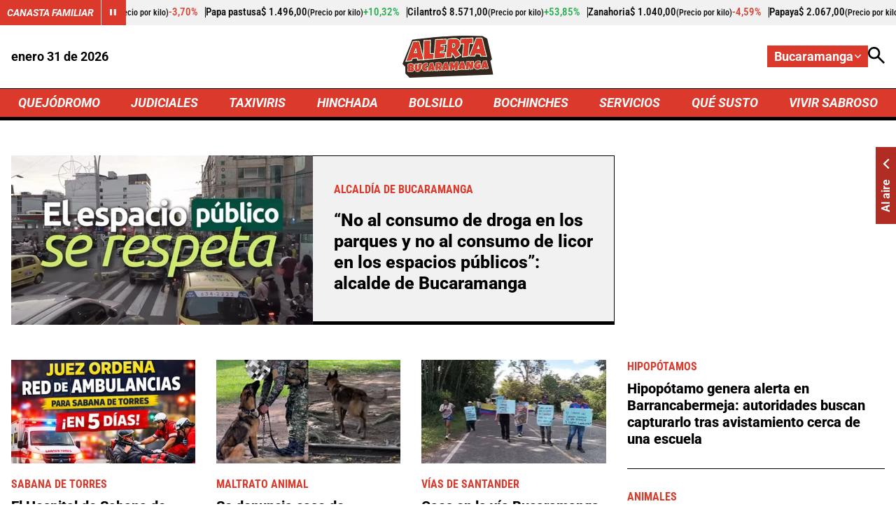

--- FILE ---
content_type: text/html; charset=utf-8
request_url: https://www.google.com/recaptcha/api2/aframe
body_size: 267
content:
<!DOCTYPE HTML><html><head><meta http-equiv="content-type" content="text/html; charset=UTF-8"></head><body><script nonce="dK2N4TZnbg_2N1PtjOh3yQ">/** Anti-fraud and anti-abuse applications only. See google.com/recaptcha */ try{var clients={'sodar':'https://pagead2.googlesyndication.com/pagead/sodar?'};window.addEventListener("message",function(a){try{if(a.source===window.parent){var b=JSON.parse(a.data);var c=clients[b['id']];if(c){var d=document.createElement('img');d.src=c+b['params']+'&rc='+(localStorage.getItem("rc::a")?sessionStorage.getItem("rc::b"):"");window.document.body.appendChild(d);sessionStorage.setItem("rc::e",parseInt(sessionStorage.getItem("rc::e")||0)+1);localStorage.setItem("rc::h",'1769834932162');}}}catch(b){}});window.parent.postMessage("_grecaptcha_ready", "*");}catch(b){}</script></body></html>

--- FILE ---
content_type: text/css
request_url: https://i.alerta.com.co/__assets/assets/v0.0.0/desktop-home-zone-lnwMSNc1.css
body_size: 9603
content:
:root{--white:#fff;--black:#000;--gray-200:#f1f1f1;--gray-300:#ededed;--gray-400:#dadada;--gray-500:#c1c1c1;--gray-700:#737373;--gray-900:#1a1a1a;--red-300:#f0ada8;--red-400:#e78079;--red-500:#da392c;--red-600:#b12c22;--yellow-600:#f5f3db;--green-400:#92d185;--green-500:#1faa4a;--green-600:#51a63f;--green-700:#3c7a2e;--black-a50:#00000080;--white-a50:#ffffff80;--font-roboto:Roboto,-apple-system,BlinkMacSystemFont,Segoe UI,Open Sans,Helvetica Neue,Arial,sans-serif;--font-condensed:Roboto Condensed,-apple-system,BlinkMacSystemFont,Segoe UI,Open Sans,Helvetica Neue,Arial,sans-serif}.mgid-loading{aspect-ratio:16/9;overflow:hidden}.ad-wrapper{justify-content:center;display:flex;overflow:hidden}.ad{justify-content:center;width:100%;margin:0 auto;display:flex;overflow:hidden}.ad.rectangle{width:336px;height:250px}.ad.rectangle[data-google-query-id]{width:initial;height:initial}.ad.intext{aspect-ratio:16/9;width:100%;position:relative}.ad.intext[data-google-query-id]{aspect-ratio:unset}.ad.banner{width:728px;height:90px}.ad.banner[data-google-query-id]{width:initial;height:initial}.ad.banner.ad-premium{width:1030px;height:250px}html{-webkit-text-size-adjust:100%}html:focus-within{scroll-behavior:smooth}body{-moz-text-size-adjust:100%;text-size-adjust:100%;-moz-osx-font-smoothing:grayscale;-webkit-font-smoothing:antialiased;width:100%;min-height:100vh;text-rendering:optimizeSpeed;position:relative}*,:after,:before{box-sizing:border-box}a,abbr,acronym,address,applet,article,aside,audio,b,big,blockquote,body,br,button,canvas,caption,center,cite,code,col,colgroup,data,datalist,dd,del,details,dfn,div,dl,dt,em,embed,fieldset,figcaption,figure,footer,form,h1,h2,h3,h4,h5,h6,head,header,hgroup,hr,html,i,iframe,img,input,ins,kbd,label,legend,li,link,main,map,mark,menu,meta,meter,nav,noscript,object,ol,optgroup,option,output,p,param,picture,pre,progress,q,rb,rp,rt,rtc,ruby,s,samp,script,section,select,small,source,span,strong,style,svg,sub,summary,sup,table,tbody,td,template,textarea,tfoot,th,thead,time,title,tr,track,tt,u,ul,var,video,wbr{vertical-align:baseline;border:0;margin:0;padding:0}h1,h2,h3,h4,h5,h6{font-family:var(--font-roboto)}article,aside,details,embed,figcaption,figure,footer,header,hgroup,main,menu,nav,object,section{display:block}canvas,iframe{max-width:100%;display:block}input:required,input{box-shadow:none}input:-webkit-autofill{-webkit-box-shadow:inset 0 0 0 30px #fff}input:-webkit-autofill:hover{-webkit-box-shadow:inset 0 0 0 30px #fff}input:-webkit-autofill:focus{-webkit-box-shadow:inset 0 0 0 30px #fff}input:-webkit-autofill:active{-webkit-box-shadow:inset 0 0 0 30px #fff}input[type=search]::-webkit-search-cancel-button{appearance:none}input[type=search]::-webkit-search-decoration{appearance:none}input[type=search]::-webkit-search-results-button{appearance:none}input[type=search]::-webkit-search-results-decoration{appearance:none}input[type=search]{appearance:none;box-sizing:content-box}textarea{vertical-align:top;resize:vertical;overflow:auto}input:focus{outline:none}video{background:#000}audio,img,picture,svg,video{max-width:100%;height:auto;display:inline-block}a{background:var(--a-background,transparent);color:var(--a-color,inherit);--icon-color:var(--a-color,currentColor);border:var(--a-border);cursor:pointer;text-decoration:none;transition:all .3s;position:relative}a:focus{outline:thin dotted}a:hover,a:active{color:var(--a-hover-color,var(--red-600));--icon-color:var(--a-hover-color,var(--white));background:var(--a-hover-background,inherit);border:var(--a-hover-border);outline:0}a.img{line-height:0}hr{border:none;border-bottom:var(--hr-border,1px solid var(--black));margin:0}hr.v{border:none;border-right:var(--hr-v-border,1px solid var(--black));height:100%}hr.full{grid-column:1/-1}button{font-family:var(--font-roboto);background:var(--a-background,transparent);color:var(--a-color,inherit);--icon-color:var(--a-color,currentColor);cursor:pointer;border:none}button:hover{color:var(--a-hover-color,var(--blue-900));--icon-color:var(--a-hover-color,var(--blue-900));background:var(--a-hover-background,inherit);border:var(--a-hover-border);outline:0}iframe{border:0}p,ul,ol{margin-block:0;padding-inline-start:0}.svg-icon{fill:currentColor;width:1em;height:1em;display:inline-block}ul{list-style:none}img{object-fit:var(--i-object-fit,cover);max-width:100%;height:auto;aspect-ratio:var(--i-aspect,16/9);border:0;display:block}img.rounded{--i-aspect:1/1;border-radius:50%}img.square{--i-aspect:1/1;object-fit:scale-down}svg[class^=icon-]{width:var(--icon-width,1.875rem);height:var(--icon-height,auto);fill:var(--icon-color,currentColor);transform:var(--icon-rotate);transition:all .3s}.social-media{gap:var(--social-media-gap,1.875rem);align-items:center;display:flex}@keyframes ping{75%,to{opacity:0;transform:scale(2.5)}}.ping{width:var(--ping-a-size,1.25rem);height:var(--ping-a-size,1.25rem);justify-content:center;align-items:center;display:flex;position:relative}.ping:before,.ping:after{content:"";width:var(--ping-size,.625rem);height:var(--ping-size,.625rem);background:var(--ping-color,var(--white));border-radius:9999px}.ping:after{content:"";animation:1s cubic-bezier(0,0,.2,1) infinite ping;position:absolute}@keyframes simple-shimmer{0%{background-position:200% -200%}to{background-position:-200% 200%}}@keyframes growDown{0%{transform:scaleY(0)}80%{transform:scaleY(1.1)}to{transform:scaleY(1)}}[data-embed-type],.shimmer-loading,.player-wrap .player-shimer,breaking-news,.sub-header-shimmer,featured-topics,.featured-topics-shimmer,trends,.trends-shimmer,agro-quotes,.agro-quotes-shimmer,.mgid-loading{background:var(--shimmer-bg,linear-gradient(90deg,var(--gray-200)25%,var(--white)50%,var(--gray-200)75%));border:var(--shimmer-border,1px solid var(--gray-200));border-radius:var(--shimmer-border-radius,1rem);background-position:200% -200%;background-size:200% 200%;margin:0 auto;animation:2s ease-in-out infinite simple-shimmer}[data-embed-type=tiktok]{aspect-ratio:9/16;width:340px}[data-embed-type=instagram]{aspect-ratio:1/2;width:400px}[data-embed-type=spotify]{width:100%;height:232px}[data-embed-type=soundcloud]{width:100%;height:166px}[data-embed-type=spreaker]{width:100%;height:200px}[data-embed-type=issuu]{aspect-ratio:4/3;width:100%}[data-embed-type=vimeo],[data-embed-type=mediastream],[data-embed-type=facebook],[data-embed-type=dailymotion],[data-embed-type=youtube]{aspect-ratio:16/9;width:100%}[data-embed-type=reddit],[data-embed-type=truth],[data-embed-type=x]{aspect-ratio:1/1.5;width:min(550px,100%);max-width:100%}.twitter-tweet-rendered,.invisible{opacity:0;height:0;position:absolute;margin:0 auto!important}.visible{position:initial;opacity:100;height:auto}.instagram-media{margin:0 auto!important}.fb_widget{margin:0 auto;overflow:hidden}.fb_widget span{max-width:100%;overflow:hidden}.fb-video span,.fb-video iframe{aspect-ratio:16/9;width:100%!important;height:auto!important}.embed iframe{aspect-ratio:16/9;width:100%;height:auto}.title{font-style:var(--title-font-style);font-weight:700;font-size:var(--title-font-size,1.25rem);text-transform:var(--title-text-transform);position:relative}.title.line{padding-bottom:.625rem}.title.line:after{content:"";background:var(--red-500);width:7.5rem;height:3px;position:absolute;bottom:0;left:0}.main-title{align-items:center;justify-content:var(--main-title-justify-content,space-between);width:var(--main-title-width,100%);--btn-bg-icon:var(--white);display:flex;position:relative}.main-title:before{content:"";background:var(--main-title-line-color,var(--black));height:2px;position:absolute;top:50%;left:0;right:0;transform:translateY(-50%)}.main-title .label{z-index:1;background:var(--main-title-background,var(--red-500));padding:var(--main-title-label-pd,.375rem .75rem);color:var(--white);text-transform:uppercase;font-weight:700;font-size:var(--main-title-font-size,1.875rem);border:1px solid var(--black);border-bottom-width:var(--title-border-bottom-width,5px);margin:var(--main-title-margin,0 0 0 1.25rem);font-style:italic;position:relative}.main-title .label>span{color:var(--red-400)}agro-quotes,.agro-quotes-shimmer{height:2.25rem;display:block}.agro-quotes{background:var(--gray-200);align-items:center;height:2.25rem;display:flex}.agro-quotes .title{--a-color:var(--agro-quotes-fc,var(--white));--a-hover-color:var(--gray-200);--a-background:var(--agro-quotes-background,var(--red-500));--a-hover-background:var(--red-600);--title-font-weight:700;--title-font-size:.875rem;--title-font-style:italic;--title-text-transform:uppercase;border-right:var(--agro-quotes-br);flex-shrink:0;align-items:center;height:100%;padding:.625rem;line-height:1;display:flex}.agro-quotes .control{--a-color:var(--white);--a-background:var(--red-500);--a-hover-color:var(--gray-200);--a-hover-background:var(--red-600);--icon-width:.625rem;--icon-height:auto;border-left:1px solid var(--gray-400);flex-shrink:0;width:2.25rem;height:100%}.agro-quotes .products,.agro-quotes .product{align-items:center;gap:.625rem;display:flex}.agro-quotes .vue3-marquee{overflow:hidden;height:100%!important}.agro-quotes .products{font-family:var(--font-condensed);margin-left:.625rem;font-size:.9375rem;font-weight:500;line-height:1}.agro-quotes .product{border-right:1px solid var(--black);--a-hover-color:var(--black);padding-right:.625rem}.agro-quotes .product:hover{font-weight:800}.agro-quotes .product.up{--price-list-color:var(--green-500)}.agro-quotes .product.down{--price-list-color:var(--red-500)}.agro-quotes .scale{font-size:.75rem}.agro-quotes .percent{color:var(--price-list-color);padding-right:var(--agro-quotes-porcent-pr)}.cookies-banner{--icon-color:var(--black);--title-text-transform:uppercase;--title-font-size:1.5625rem;--btn-icon-padding:.5rem 1.25rem;--btn-bg:var(--black);--btn-justify-content:center;--btn-bg-hover:var(--gray-400);--btn-icon-hover-color:var(--black);z-index:200;background:var(--gray-300);width:var(--cookies-banner-width,18.75rem);border-top:5px solid;border-bottom:5px solid;gap:1.25rem;padding:1.25rem;display:grid;position:fixed;bottom:1.25rem;right:1.25rem}.cookies-banner.mobile{--cookies-banner-width:calc(100% - 2.5rem)}.cookies-banner .cookies-description{color:var(--black);font-weight:700}.cookies-banner .cookies-policy{font-weight:700}.cookies-banner .title-container{gap:.9375rem;display:flex}collapse-module{display:none}.collapse-box{--a-hover-color:var(--red-500)}.collapse-box.open{--collapse-content-max-height:820px;--icon-keyboardarrow-transform:rotate(180deg)}.collapse-content{max-height:var(--collapse-content-max-height,0);font-family:var(--font-condensed);transition:max-height .6s;overflow:hidden}.collapse-content-item{gap:var(--collapse-content-item-gap,1.25rem);padding:var(--collapse-content-item-padding,1.25rem 0 0 0);cursor:pointer;flex-direction:column;display:flex}.collapse-header{--icon-height:.75rem;--icon-width:auto;align-items:center;justify-content:var(--collapse-header-justify-content,space-between);background:var(--gray-400);padding:var(--collapse-header-padding,.5rem 1.25rem);cursor:pointer;font-weight:var(--collapse-header-font-weight,700);text-transform:uppercase;gap:1.25rem;line-height:1;display:flex}.collapse-header:hover{background:var(--red-500);color:var(--white)}.news-3{flex-direction:var(--news-3-direction,column);gap:var(--news-3-row-gap,1.25rem);padding:var(--news-3-padding,1.875rem);background:var(--gray-200);align-content:flex-start;display:flex}.news-3 .info{row-gap:var(--news-3-info-gap,.3125rem);padding:var(--news-3-info-padding)}.news-3 .news-card-title{font-size:var(--news-3-title-font-size,1rem);font-weight:var(--news-3-title-font-weight,800)}.news-3 .trend-number{font-family:var(--font-condensed);color:var(--red-500);font-size:3.125rem;font-weight:700;line-height:1}trends,.trends-shimmer{--shimmer-border-radius:0}trends.ver,.trends-shimmer.ver{width:100%;height:47.5rem}@media (max-width:600px){trends.ver,.trends-shimmer.ver{width:calc(100vw - 40px)}}trends.hor,.trends-shimmer.hor{height:18.125rem}.trends{flex-wrap:wrap;display:flex}.trends.ver{--news-3-direction:row;--news-3-title-font-weight:700;flex-direction:column}.trends.ver>.news-3{border-bottom:1px solid var(--gray-400)}.trends.ver>.news-3:last-child{border-bottom:5px solid var(--black)}.trends.hor{flex-direction:row}.trends.hor>.news-3{border-right:1px solid var(--gray-400)}.trends.hor>.news-3:last-child{border-right:none}.trends>.main-title{margin-bottom:1rem}.trends>.news-3{flex:1}@media screen and (max-width:768px){.trends{--main-title-font-size:1.25rem}}featured-topics,.featured-topics-shimmer{display:block}featured-topics.ver,.featured-topics-shimmer.ver{height:16.25rem}featured-topics.hor,.featured-topics-shimmer.hor{height:4rem}.featured-topics{border-bottom:3px solid var(--black);display:flex}.featured-topics.ver{border-top:0;flex-direction:column}.featured-topics.ver>.featured-topics-title{border-bottom:5px solid var(--black);padding:.625rem 1.25rem}.featured-topics.ver>.topic-list{flex-wrap:wrap}.featured-topics.ver .anchor{text-wrap:balance}.featured-topics.hor{border-top:3px solid var(--black)}.featured-topics.hor>.featured-topics-title{padding:1.25rem}.featured-topics.hor>.topic-list{overflow-x:auto}.featured-topics.hor>.topic-list::-webkit-scrollbar-track{background:#77777740}.featured-topics.hor>.topic-list::-webkit-scrollbar{width:5px;height:5px}.featured-topics.hor>.topic-list::-webkit-scrollbar-thumb{background:var(--red-500);border:none;transition:all .3s ease-in}.featured-topics.hor>.topic-list>.topic{border-right:1px solid var(--black);padding-right:1.25rem}.featured-topics.hor>.topic-list>.topic:last-child{border-right:0}.featured-topics-title{background-color:var(--red-500);color:var(--white);white-space:nowrap;font-size:1.25rem;font-style:italic;font-weight:700}.topic-list{gap:1.25rem;padding:1.25rem;display:flex}.topic{--icon-width:1.125rem;--icon-height:1.125rem;color:var(--red-500);gap:.625rem;display:flex}.topic svg{flex-shrink:0}.anchor{text-transform:uppercase;white-space:nowrap;font-size:1rem;font-weight:700}.btn{padding:var(--btn-pd);background:var(--btn-bg);font-size:var(--btn-font-f,1rem);--a-color:var(--btn-color);--a-hover-background:var(--btn-bg-hover);--a-hover-color:var(--btn-hover-color);font-family:var(--btn-font,var(--font-condensed));font-weight:var(--btn-font-weight,600);text-transform:uppercase;border:var(--btn-border);margin:var(--btn-margin);transition:all .3s}.btn.with-icon{--icon-width:var(--btn-icon-width,20px);--icon-height:var(--btn-icon-height,auto);--btn-gap:.625rem;--icon-color:var(--btn-icon-color,var(--red-500));--a-hover-background:var(--btn-bg-hover,var(--btn-bg-icon));--btn-hover-color:var(--btn-icon-hover-color,var(--red-500));--btn-pd:var(--btn-icon-padding,0 0 0 1.25rem);--btn-bg:var(--btn-bg-icon,var(--white));justify-content:var(--btn-justify-content,space-between);align-items:center;gap:var(--btn-gap);display:flex}.btn.primary{--btn-bg:var(--red-500);--btn-color:var(--white);--btn-pd:.3125rem .625rem;text-align:center}.btn.primary:hover{--btn-bg-hover:var(--red-600);--btn-hover-color:var(--white)}.btn.secondary{--btn-border:1px solid;--btn-pd:.3125rem .625rem;text-align:center}.btn:hover{border:var(--btn-border)}.breaking-news{grid-template-columns:1fr minmax(0,78rem) 1fr;height:2.1875rem;display:grid}.breaking-news:before{content:"";background:var(--black)}.breaking-news:after{content:"";background:var(--gray-400)}.breaking-news .header-breaking-news,.breaking-news .link-breaking-news{align-items:center;height:2.1875rem;display:flex}.breaking-news .header-breaking-news{--ping-color:var(--red-500);color:var(--white);background:var(--black);text-wrap:nowrap;gap:10px;padding-right:1.25rem;font-weight:700}.breaking-news .breaking-news-wrap{width:100%;margin:auto;display:flex}.breaking-news .link-breaking-news{--icon-width:auto;--icon-height:1rem;--icon-color:var(--red-500);background:var(--gray-400);justify-content:space-between;width:100%}.breaking-news .link-breaking-news span{text-wrap:nowrap;flex-shrink:0;align-items:center;gap:.625rem;font-weight:700;display:flex}.breaking-news .title-breaking-news{color:var(--red-500);white-space:nowrap;text-overflow:ellipsis;padding:0 1.25rem;font-size:1rem;overflow-x:hidden}breaking-news,.sub-header-shimmer{--shimmer-border-radius:0;--shimmer-border:none;height:2.1875rem;display:block}.autocomplete-box{--btn-color:var(--white);--btn-bg:var(--black);--btn-icon-padding:.5rem 2.1875rem;position:relative}.autocomplete-box .search-input-box{width:0;z-index:var(--search-input-box-z-index);align-items:center;transition:width .5s ease-in-out;display:none;position:relative;overflow:hidden}.autocomplete-box .search-input-box.overlap{--search-input-box-z-index:5}.autocomplete-box .search-input-box.show{min-width:15.625rem;display:flex}.autocomplete-box .search-input{background:var(--gray-200);border-radius:100px;width:100%;padding:.4625rem 2.1875rem .46875rem .625rem;font-size:.875rem}.autocomplete-box .error-message{color:var(--red-500);justify-self:center;font-size:.75rem;position:absolute}.autocomplete-box .enter{--icon-width:1rem;position:absolute;right:.625rem}.autocomplete-box .ac-results{background:var(--white);z-index:6;transform-origin:top;opacity:0;grid-template-columns:1fr auto;gap:3.125rem;width:1000px;height:40.625rem;padding:2.5rem;transition:transform .4s,opacity .3s;display:grid;position:absolute;top:3.125rem;right:0;transform:rotateX(-90deg)}.autocomplete-box .ac-results.show{opacity:1;transform:rotateX(0)}.autocomplete-box .ac-col-1{grid-template-rows:auto 50px;gap:1.875rem;height:100%;display:grid}.autocomplete-box .group-name{font-size:1.5625rem!important}.autocomplete-box .ac-groups{flex-direction:column;gap:.9375rem;max-height:31.25rem;display:flex;overflow-y:auto}.autocomplete-box .ac-groups::-webkit-scrollbar-track{background:#77777740}.autocomplete-box .ac-groups::-webkit-scrollbar{width:5px;height:5px}.autocomplete-box .ac-groups::-webkit-scrollbar-thumb{background:var(--red-500);border:none;transition:all .3s ease-in}.autocomplete-box .btn{--btn-bg-icon:var(--black);--btn-bg-hover:var(--gray-700);--btn-icon-hover-color:var(--white);justify-self:self-start}.autocomplete-box .news-item{grid-template-columns:auto 1fr auto;align-items:center;gap:.625rem;padding:.625rem .3125rem;font-size:1rem;font-weight:800;display:grid}.autocomplete-box .news-item b{color:var(--red-500);font-weight:800}.autocomplete-box .point{background:var(--red-500);border-radius:100px;width:.4375rem;height:.4375rem}.autocomplete-box .tt{background:var(--gray-200)}.autocomplete-box .tt .focal{--icon-width:1rem;--icon-color:var(--red-500);color:var(--red-500);align-items:center;gap:.3125rem;font-size:.625rem;display:flex}.autocomplete-box .focal{display:none}.autocomplete-box .close-ac{--a-hover-color:var(--red-500);flex-direction:column;gap:.625rem;display:flex}.overflow-ac{z-index:3;background:var(--black-a50);-webkit-backdrop-filter:blur(5px);backdrop-filter:blur(5px);width:100vw;height:100vh;position:fixed;top:0;left:0}html{font-family:var(--font-roboto);font-size:calc(min(1200px,max(100vw - 32px,1024px))/210 + 10.2857px);line-height:1.2}html body{min-width:1024px}html body.overflow-hidden{overflow:hidden}.container{width:calc(100% - 2rem);max-width:78rem;margin:auto}.hide{display:none}[v-cloak]{display:none!important}header{z-index:3;background:var(--white);--header-logo-height:3.75rem;width:100%;position:sticky;top:0}header.compact{--header-logo-height:3.125rem;--header-top-height:5rem}header.compact.with-breadcrumb{--header-top-height:0;--wrap-nav-height:0;--wrap-bc-height:2.75rem;--wrap-bci-height:auto;--header-ni-border-bottom:none;--wrap-nav-overflow:hidden}#principal-html:not(.news-page) header.compact{border-bottom:2px solid}header.is-header-zone{--header-nav-items-font-size:1.125rem;--wrap-nav-gap:1rem;--wrap-actions-gap:1.25rem}header .top{height:var(--header-top-height,5.625rem);background:var(--white);overflow:var(--wrap-nav-overflow);grid-template-columns:1fr auto 1fr;align-items:center;font-size:1.125rem;font-weight:700;transition:height .3s ease-in-out;display:grid}header .home-logo .logo{--i-aspect:auto;width:auto;height:var(--header-logo-height);justify-self:center;transition:height .3s ease-in-out}header .actions{justify-self:end;gap:var(--wrap-actions-gap);display:flex}header .actions .search-btn{--icon-height:1.5rem;--icon-width:auto}header .city-selector{--a-color:var(--white);--a-background:var(--red-500);--a-hover-color:var(--white);--a-hover-background:var(--red-600);--icon-height:.5625rem;--icon-width:auto;gap:.625rem;position:relative}header .city-selector button{justify-content:space-between;align-items:center;gap:.625rem;width:9rem;padding:.3125rem .625rem;font-size:1.125rem;font-weight:700;display:flex}header .city-selector button.open{--icon-rotate:rotate(180deg)}header .cities{z-index:2;perspective:1000px;transform-origin:top;width:100%;max-height:11.25rem;animation:.3s ease-in-out forwards growDown;display:none;position:absolute;top:100%;overflow-x:auto}header .cities::-webkit-scrollbar-track{background:var(--red-600)}header .cities::-webkit-scrollbar{width:5px;height:5px}header .cities::-webkit-scrollbar-thumb{background:var(--gray-500);border:none;transition:all .3s ease-in}header .cities.show{display:block}header .city{padding:.3125rem .625rem;display:block}header .nav-items{--a-hover-color:var(--white);--a-hover-background:var(--red-600);color:var(--white);font-size:var(--header-nav-items-font-size,1.25rem);background:var(--red-500);border-top:var(--header-ni-border-top,1px solid var(--black));border-bottom:var(--header-ni-border-bottom,5px solid var(--black));font-style:italic;font-weight:700}header .wrap-nav{justify-content:space-between;align-items:center;gap:var(--wrap-nav-gap,3rem);height:var(--wrap-nav-height,2.5rem);overflow:var(--wrap-nav-overflow,hidden);transition:height .3s ease-in-out;display:flex}header .wrap-nav>*{text-transform:uppercase;align-items:center;height:100%;line-height:1;display:flex}header .nav-link{padding:0 .625rem}header .sub-list{position:relative}header .sub-list button{font-size:inherit;text-transform:uppercase;align-items:center;gap:.625rem;height:100%;padding:0 .625rem;font-style:italic;font-weight:700;display:flex}header .sub-list svg{--icon-height:.5625rem;--icon-width:auto}header .nav-sub-link{text-transform:uppercase;padding:.625rem;font-size:1rem;font-style:normal;display:block}header .items{--a-hover-background:var(--red-500);z-index:1;background:var(--red-600);perspective:1000px;transform-origin:top;width:max-content;max-height:11.25rem;animation:.3s ease-in-out forwards growDown;display:none;position:absolute;top:100%;right:0;overflow-x:auto}header .items::-webkit-scrollbar-track{background:var(--red-600)}header .items::-webkit-scrollbar{width:5px;height:5px}header .items::-webkit-scrollbar-thumb{background:var(--gray-500);border:none;transition:all .3s ease-in}header .items.show{display:block}header .breadcrumb{background:var(--white);height:var(--wrap-bc-height,0);z-index:1;justify-content:center;align-items:center;gap:1rem;font-size:1.25rem;transition:height .3s ease-in-out;display:flex;position:relative;overflow:hidden}header .breadcrumb>a{flex-shrink:0}header .breadcrumb-items{--hr-v-border:1px solid var(--black);font-family:var(--font-condensed);justify-content:center;gap:.75rem;display:flex;overflow:hidden}header .breadcrumb-items :last-child{white-space:nowrap;text-overflow:ellipsis;overflow:hidden}header .breadcrumb-first{gap:.625rem;font-weight:700;display:flex}header .breadcrumb-first.is-second a{white-space:nowrap;text-overflow:ellipsis;overflow:hidden}header .logo-bc{--i-aspect:auto;width:auto;height:1.5rem}header .progress-bar{background:var(--gray-500);z-index:2;width:100%;height:.3125rem}header .progress{background:var(--red-500);border-radius:10px;height:.3125rem}.wrapper-main{margin-top:var(--main-margin-top,3.125rem);margin-bottom:var(--main-margin-bottom,3.125rem);gap:3.125rem;transition:margin-top .3s ease-in-out;display:grid}.wrapper-main.compact{--main-margin-top:4.375rem}.wrapper-main.compact.with-breadcrumb{--main-margin-top:8.8125rem}footer{--social-media-gap:3.125rem;--icon-width:auto;--icon-height:1.25rem;--a-hover-color:var(--red-500);background:var(--gray-200);flex-direction:column;gap:3.125rem;padding:3.125rem 0 0;display:flex}footer .container{flex-direction:var(--footer-container-flex-direction,column);gap:var(--footer-container-gap,3.125rem);flex-wrap:wrap;justify-content:center;align-items:center;display:flex}footer .row-1{flex-direction:column;align-items:center;gap:1.875rem;display:flex}footer .row-2{gap:3.125rem;display:flex}footer .alerta-logo{--i-aspect:auto;width:auto;height:3.3125rem}footer .social-media a{display:flex}footer .icon-keyboardarrow{transform:var(--icon-keyboardarrow-transform,0);transition:var(--icon-keyboardarrow-transition)}footer .organization-details{--footer-container-flex-direction:row;--footer-container-gap:1.25rem;background:var(--black);color:var(--white);font-family:var(--font-condensed);padding:1.25rem 0;font-weight:700;line-height:1}footer .organization-details a{justify-content:space-between;align-items:center;gap:1.25rem;display:flex}footer .organization-details a:not(:last-child):after{content:"";box-sizing:border-box;background:var(--white);width:.3125rem;height:.3125rem;display:block}.news-1{grid-template-columns:var(--news-1-columns,repeat(2,1fr));padding:var(--news-1-padding);align-items:var(--news-1-align-items);gap:var(--news-1-gap);background:var(--news-1-background,var(--gray-200));--i-aspect:var(--news-1-i-aspect,6/5);display:grid}.news-1.dark{--border-color:var(--white);--news-1-background:var(--black)}.news-1.b-c{border-right:var(--b-c-width,1px)solid;border-color:var(--border-color,var(--black))}.news-1.b-i .info{border-right:var(--border-info-right,1px solid);border-top:var(--border-info-top,1px solid);border-bottom:5px solid;border-color:var(--border-color,var(--black))}.news-1 .info{--news-card-info-align-content:var(--news-1-card-info-align-content,center);padding:var(--news-1-info-padding,0 1.875rem);row-gap:var(--news-1-info-gap,1.25rem)}.news-1 .news-card-title{font-size:var(--news-1-title-font-size,1.5625rem);font-weight:800}.news-2{row-gap:var(--news-2-row-gap,1.25rem);background:var(--news-2-background);--i-aspect:var(--news-2-i-aspect);padding:var(--news-2-padding);align-content:flex-start;display:grid}.news-2.dark{--border-color:var(--white);--news-2-background:var(--black);--news-2-info-background:var(--black)}.news-2.b-c{border-right:1px solid;padding-right:1.875rem}.news-2.b-i{--news-2-row-gap:0;--news-2-info-padding:1.875rem}.news-2.b-i .info{background:var(--news-2-info-background,var(--gray-200));border-bottom:5px solid;border-right:2px solid;border-color:var(--border-color,var(--black))}.news-2 .info{row-gap:var(--news-2-info-gap,.625rem);padding:var(--news-2-info-padding)}.news-2 .news-card-title{font-size:var(--news-2-title-font-size,1.25rem);font-weight:800}.news-2 .lead{font-size:var(--news-2-lead-font-size)}.kicker:has(svg){--icon-width:1.25rem;--icon-height:1.25rem;--icon-color:var(--red-500);grid-template-columns:auto 1fr;align-items:center;gap:.3125rem;display:inline-grid}.kicker.filled .title,.kicker.live .title{background-color:var(--kicker-background-color,var(--red-500));--kicker-font-color:var(--white);padding:var(--kicker-padding,.3125rem .625rem)}.kicker.live .title{grid-template-columns:auto 1fr;align-items:center;gap:.625rem;display:inline-grid}.kicker.filled .title:hover,.kicker.live .title:hover{--kicker-background-color:var(--red-600);--kicker-font-color:var(--white)}.kicker .title{font-family:var(--font-condensed);color:var(--kicker-font-color,var(--red-500));--title-text-transform:uppercase;--title-font-size:1rem;transition:all .3s;display:inline-block}.kicker .title:hover{--kicker-font-color:var(--red-600)}.news-card-title{position:relative}.img-wrap{place-items:var(--news-img-wrap-place-items,center);display:grid;position:relative}.img-wrap svg{fill:var(--red-500);background:var(--white);z-index:1;border-radius:50%;width:45px;height:45px;line-height:0;position:absolute}.info{align-content:var(--news-card-info-align-content,flex-start);gap:1.25rem;display:grid}.dark .info{--kicker-font-color:var(--red-400);--a-color:var(--white);--lead-font-color:var(--white)}.info:has(.lead) .news-card-title{padding-bottom:.625rem}.info:has(.lead) .news-card-title:after{content:"";background:var(--red-500);width:7.5rem;height:3px;position:absolute;bottom:0;left:0}.lead{font-size:var(--lead-font-size,1.125rem);color:var(--lead-font-color,var(--black));font-weight:var(--lead-font-weight);padding:var(--lead-padding);line-height:1.3}.product-1{border-right:2px solid var(--p-color,var(--gray-700));border-bottom:5px solid var(--p-color,var(--gray-700));background:var(--gray-300);--icon-width:.625rem;--a-hover-color:var(--p-color);--a-hover-background:var(--gray-200);--a-hover-border:none;gap:.625rem;padding:1.25rem;display:grid}.product-1:hover{border-right:2px solid var(--p-color,var(--gray-700));border-bottom:5px solid var(--p-color,var(--gray-700))}.product-1.up{--p-color:var(--green-500);--icon-rotate:rotate(-90deg)}.product-1.down{--p-color:var(--red-500);--icon-rotate:rotate(90deg)}.product-1 .wrap{flex-wrap:wrap;justify-content:space-between;gap:.625rem;display:flex}.product-1 .name{font-weight:700;line-height:1}.product-1 .price{color:var(--p-color);font-size:1.25rem;font-weight:700;line-height:1}.product-1 .percent{color:var(--p-color);align-items:center;gap:.3125rem;font-size:.875rem;line-height:1;display:flex}.product-1 .scale{font-size:.875rem}.products-module{grid-template-columns:repeat(5,1fr);row-gap:1.875rem;display:grid}.products-module .main-title{--i-aspect:auto;grid-column:1/-1;justify-content:start}.products-module .main-title>a{background:var(--white);height:54px;padding:1rem 1.25rem}.products-module .main-title img{width:auto;height:100%}.opening{gap:3.125rem;display:grid}.opening .row-1{grid-template-columns:1fr 336px;gap:3.125rem;display:grid}.opening .row-2{grid-template-columns:2.5fr 2.5fr 2.5fr 3.5fr;gap:1.875rem;display:grid}.opening .col-2{align-content:flex-start;row-gap:1.875rem;display:grid}.opening .col-2>.news-2:first-child{border-bottom:1px solid var(--black);padding-bottom:1.875rem}.opening .row-3{border-bottom:5px solid var(--black);--news-1-padding:1.875rem;--news-1-info-padding:1.25rem 0 1.25rem 1.25rem;--news-1-title-font-size:1.25rem;--news-1-columns:2.3fr 3.1fr;--b-c-width:2px;grid-template-columns:1fr 1fr;display:grid}.module-2{grid-template-columns:2.1fr 1fr 336px;gap:1.875rem;display:grid}.module-2 .main-title{grid-column:1/-1}.module-2 .b-i{--news-2-title-font-size:1.5625rem;grid-template-rows:auto 1fr}.module-2 .col-2,.module-2 .col-3{align-content:space-between;row-gap:1.875rem;display:grid}.module-3{gap:3.125rem;display:grid}.module-3 .row-1{--border-info-top:none;grid-template-columns:1fr 336px;gap:3.125rem;display:grid}.module-3 .row-2{border-bottom:5px solid var(--black);--news-1-background:none;--news-1-padding:0 0 1.875rem 0;--news-1-gap:1.25rem;--news-1-info-padding:0;--news-1-title-font-size:1.25rem;--news-1-columns:2.3fr 3.2fr;--b-c-width:2px;grid-template-columns:1fr auto 1fr auto;gap:1.875rem;display:grid}.module-3 .row-2 hr{border-width:2px}.tribune-rcn{border-bottom:5px solid var(--black);border-right:1px solid var(--black);background:var(--gray-200);gap:1.875rem;padding:1.875rem;display:grid}.tribune-rcn .row-1{--i-aspect:auto;grid-template-columns:7.5rem 1fr;gap:1.875rem;display:grid}.tribune-rcn .row-1>.info{grid-template-columns:3.5fr 6.1fr;align-content:space-between;gap:1.875rem 1.25rem;padding-top:1rem;display:grid}.tribune-rcn .first{grid-column:1/-1}.tribune-rcn .lead{line-height:1.2}.tribune-rcn .logos{--icon-height:1.875rem;--icon-width:auto;--a-color:var(--red-500);--a-hover-color:var(--black);border-right:1px solid var(--red-500);grid-template-rows:auto auto;grid-template-columns:repeat(6,auto);justify-items:center;gap:1.25rem;padding-right:1.25rem;display:grid}.tribune-rcn .more{font-family:var(--font-condensed);text-transform:uppercase;--icon-width:1.25rem;--btn-bg-icon:var(--gray-200);grid-column:1/-1;align-items:center;gap:1.25rem;font-weight:700;display:flex}.tribune-rcn .more hr{border-width:2px;flex:1}.tribune-rcn .more a{--icon-color:var(--red-500);flex-shrink:0;align-items:center;gap:.625rem;display:flex}.tribune-rcn .row-2{grid-template-rows:auto auto;grid-template-columns:2.1fr 1fr 1fr;gap:1.875rem;display:grid}.tribune-rcn .row-2>.news-2:first-child{--news-2-title-font-size:1.875rem;grid-row:1/-1}.videos-section{background:var(--gray-200);border:1px solid var(--black);--news-1-i-aspect:16/9;--news-1-columns:2.5fr 2.8fr;--news-1-info-padding:0;--news-1-gap:1.25rem;--news-1-title-font-size:1.25rem;--news-1-info-gap:.625rem;--news-2-title-font-size:1.875rem;border-bottom-width:5px;grid-template-rows:repeat(4,auto);grid-template-columns:repeat(2,1fr);gap:1.875rem;padding:1.875rem;display:grid}.videos-section .main-title{grid-column:1/-1}.videos-section .news-2{grid-row:2/-1}.videos-section .news-1{align-items:flex-start}.videos-section .news-1 .info{align-self:center}.videos-section .with-icon{--btn-bg:var(--gray-200);--a-hover-background:var(--gray-200)}.special-opening{background:var(--black);--main-title-line-color:var(--red-500);--news-1-columns:1fr 1fr;--news-1-i-aspect:16/9;--news-1-title-font-size:1.25rem;grid-template-columns:1fr 1fr;gap:1.875rem .625rem;padding:1.875rem;display:grid}.special-opening.simple{border-bottom:5px solid var(--red-600);border-right:1px solid var(--red-600)}.special-opening .main-title{--btn-bg-icon:var(--black);--btn-color:var(--white);--btn-bg-hover:var(--black);grid-column:1/-1}.special-opening .news-1.first{--news-1-title-font-size:1.875rem;grid-column:1/-1}.live-section{background:var(--black);color:var(--white);border-bottom:5px solid var(--red-600);border-right:1px solid var(--red-600);--main-title-line-color:var(--red-500);--shimmer-border-radius:0;--shimmer-border:none;--shimmer-bg:linear-gradient(90deg,var(--black)25%,var(--gray-900)50%,var(--black)75%);grid-template-columns:1fr 1fr;align-items:center;gap:1.875rem;padding:1.875rem;display:grid}.live-section .main-title{grid-column:1/-1}.live-section .live-header{background:var(--red-500);gap:.625rem;padding:.3125rem .625rem;display:flex}.live-section .info{font-family:var(--font-condensed);text-transform:uppercase;flex-direction:column;align-items:flex-start;gap:1.875rem;font-weight:700;display:flex}.live-section .title{padding-bottom:5px;font-size:1.875rem;position:relative}.live-section .title:after{content:"";background:var(--red-500);width:7.5rem;height:3px;position:absolute;bottom:0;left:0}.live-section .lead{color:var(--white)}#main-player .msp_radio .np__global_wrapper{overflow:initial}#main-player .msp_radio .np__global_player .np__player_widget{max-width:var(--np-player-widget-max-width,320px);height:110px;position:initial;grid-template-columns:auto 1fr;padding:1.25rem;display:grid;top:25%;right:0}#main-player .msp_radio .np__global_player .np__content_btn_goair{top:-20px}#main-player .msp_radio .np__global_player .np__btn_goair{background:var(--red-500);color:var(--white)}#main-player .msp_radio .np__global_player .np__btn_goair .np__soundbadge_offair_replay{fill:var(--white)}#main-player .msp_radio .np__global_player .np__container_bg,#main-player .msp_radio .np__global_player .np__soundbadge_info_principal,#main-player .msp_radio .np__global_player .np__content_time,#main-player .msp_radio .np__global_player .np__item_box_img,#main-player .msp_radio .np__global_player .np__item_more_info,#main-player .msp_radio .np__global_player .np__avatar_element{display:none}#main-player .msp_radio .np__global_player .np__elements_soundbadge{grid-column:1/-1;width:100%}#main-player .msp_radio .np__global_player .np__program_name{font-size:var(--np-program-name-size,1.25rem);font-weight:700;font-family:var(--font-condensed)!important}#main-player .msp_radio .np__global_player .np__soundbadge_info_top :first-child :not(:has(.np__soundbadge_info_small)){display:none}#main-player .msp_radio .np__global_player .np__btn_controls_volume_container,#main-player .msp_radio .np__global_player .np__btn_multilive{--np-btn-controls-display:flex}#main-player .msp_radio .np__global_player .np__controls_elements:has(.np__btn_controls_play,.np__btn_controls_volume_container,.np__btn_multilive) .np__btn_controls_play{--np-btn-controls-display:flex}#main-player .msp_radio .np__global_player .np__btn_controls_play{width:28px!important;height:28px!important}#main-player .msp_radio .np__global_player .np__btn_controls_play svg{width:1rem;height:1rem}#main-player .msp_radio .np__global_player .np__btn_controls_play:hover{background-color:var(--gray-400)}#main-player .msp_radio .np__global_player .np__btn_controls_volume_container .np__btn_controls{width:28px!important;height:28px!important}#main-player .msp_radio .np__global_player .np__btn_controls_volume_container .np__btn_controls:hover{color:var(--red-500)}#main-player .msp_radio .np__global_player .np__controls_elements{flex-direction:row-reverse;height:auto}#main-player .msp_radio .np__global_player .np__controls_elements .np__btn_controls{width:auto;height:auto;display:var(--np-btn-controls-display,none)}#main-player .msp_radio .np__global_player .np__elements_menu_controls:has(.np__multilive_widget) .np__btn_multilive{--np-btn-controls-rotate:rotate(360deg)}#main-player .msp_radio .np__global_player .np__elements_menu_controls{width:100%;position:initial;justify-content:flex-start;display:flex}#main-player .msp_radio .np__global_player .np__elements_menu_controls .np__btn_multilive:before{content:"Frecuencias";font-size:1rem;font-family:var(--font-condensed);font-weight:700}#main-player .msp_radio .np__global_player .np__elements_menu_controls .np__btn_multilive:after{content:"";width:10px;height:6px;transform:var(--np-btn-controls-rotate,rotate(180deg));background-image:url([data-uri]);background-repeat:no-repeat;background-size:contain;margin-left:10px;display:inline-block}#main-player .msp_radio .np__global_player .np__elements_menu_controls .np__btn_multilive svg{display:none}#main-player .msp_radio .np__global_player .np__elements_menu_controls .np__btn_multilive:hover{background-color:#0000}#main-player .msp_radio .np__multilive_widget{height:100%;min-height:min(20rem,100vh - 21rem);min-width:var(--np-multilive-max-width,320px);background-color:var(--red-500);scrollbar-width:thin;scrollbar-color:#fff #00000040;border-radius:0;padding:0 1.25rem;top:100%;left:0;right:0;overflow-y:auto}#main-player .msp_radio .np__multilive_widget::-webkit-scrollbar{width:4px}#main-player .msp_radio .np__multilive_widget::-webkit-scrollbar-button{width:0;height:0;display:none}#main-player .msp_radio .np__multilive_widget::-webkit-scrollbar-track{background:#00000040;border-radius:999px}#main-player .msp_radio .np__multilive_widget::-webkit-scrollbar-thumb{background-color:var(--white);background-clip:content-box;border:2px solid #0000;border-radius:999px}#main-player .msp_radio .np__multilive_widget::-webkit-scrollbar-thumb:hover{background-color:#ffffffd9}#main-player .msp_radio .np__multilive_widget::-webkit-scrollbar-corner{background:0 0}#main-player .msp_radio .np__sound_badge_item{padding:1.25rem 0}#main-player .msp_radio .np__sound_badge_item:not(:last-child){border-bottom:1px solid var(--red-600)}#main-player .msp_radio .np__sound_badge_item_item{justify-content:space-between;width:100%;display:flex}#main-player .msp_radio .np__card_info_btn{margin:0;padding:0;font-size:0}#main-player .msp_radio .np__card_info_btn svg{font-size:initial;margin-right:0}#main-player .msp_radio .np__truncate{font-size:var(--np-truncate-size,.875rem);font-weight:700;font-family:var(--font-roboto)!important}#main-player .msp_radio .np__soundbadge_offair{background-color:#0000;align-items:center;display:flex;position:relative}#main-player .msp_radio .np__soundbadge_offair:before{content:"";background:url(https://i.alerta.com.co/img/stroke.svg) 50%/contain no-repeat;width:24px;height:24px;display:inline-block}#main-player .msp_radio .np__soundbadge_offair svg{display:none}@media (max-width:600px){#main-player .msp_radio{--np-program-name-size:1rem;--np-player-widget-max-width:13.75rem;--np-multilive-max-width:13.75rem}#main-player .msp_radio .np__soundbadge_info{flex:1}#main-player .msp_radio .np__elements_menu_controls{display:flex}#main-player .msp_radio .np__elements_soundbadge,#main-player .msp_radio .np__elements_play_controls{padding:0}#main-player .msp_radio .np__card_info_btn{justify-content:center;width:28px;height:28px;padding:0;font-size:0}#main-player .msp_radio .np__card_info_btn svg{margin:0}}.player-wrap{right:var(--player-right-position,-320px);top:var(--player-top-position,13.125rem);grid-template-columns:var(--player-gt-columns,auto 20rem);z-index:999;display:grid;position:fixed}.player-wrap.show{--icon-keyboardarrow-transform:rotate(270deg);right:0}.player-wrap .show-player{--icon-width:.875rem;--icon-height:auto;background:var(--red-600);color:var(--white);place-items:center;gap:.625rem;padding:.9375rem .3125rem;display:grid}.player-wrap .on-air{writing-mode:vertical-rl;font-weight:700;transform:rotate(180deg)}.player-wrap .icon-keyboardarrow{transform:var(--icon-keyboardarrow-transform,rotate(90deg))}.player-wrap .player-shimer{--shimmer-border-radius:0;height:6.875rem}@media screen and (max-width:600px){.player-wrap{--player-right-position:-13.75rem;--player-top-position:25%;--player-gt-columns:auto 13.75rem}}.module-4{grid-template-columns:1fr 336px;gap:1.875rem 3.125rem;display:grid}.module-4 .main-title{grid-column:1/-1}.module-4 .col-1{--news-1-columns:2.5fr 5.3fr;--news-1-i-aspect:16/9;--news-1-title-font-size:1.25rem;--news-1-background:none;align-content:space-between;gap:1.875rem;display:grid}.module-4 .row-1{grid-template-rows:auto 1fr auto;grid-template-columns:5.3fr 2.5fr;gap:1.25rem;display:grid}.module-4 .row-1 .b-i{--news-2-title-font-size:1.5625rem;grid-row:1/-1;grid-template-rows:auto 1fr}.module-4 .row-1 hr{align-self:center}.module-4 .row-1 .news-2:last-child{--news-2-i-aspect:5/4}.module-4 .col-2{align-content:space-between;gap:1.875rem;display:grid}.module-4 .col-2>img{--i-aspect:auto}alerta-carousel slide{display:none}alerta-carousel slide:first-child{display:block}:root{--vc-clr-primary:var(--red-500);--vc-clr-secondary:var(--gray-500);--vc-clr-white:#fff;--vc-icn-width:100%;--vc-nav-background:var(--red-500);--vc-nav-border-radius:100px;--vc-nav-color:var(--white);--vc-nav-color-hover:var(--vc-clr-secondary);--vc-nav-height:32px;--vc-nav-width:32px;--vc-pgn-active-color:var(--vc-clr-primary);--vc-pgn-background-color:var(--vc-clr-secondary);--vc-pgn-border-radius:100px;--vc-pgn-gap:10px;--vc-pgn-height:5px;--vc-pgn-width:5px;--vc-png-bottom:-30px;--vc-carousel-z-index:1}.custom-carousel{position:relative}.carousel{height:var(--vc-carousel-height);overscroll-behavior:none;touch-action:pan-x pan-y pinch-zoom;z-index:var(--vc-carousel-z-index);margin-bottom:30px;position:relative}.carousel *{box-sizing:border-box}.carousel.is-dragging{touch-action:none}.carousel.is-rtl{direction:rtl}.carousel.is-ttb .carousel__track{flex-direction:column}.carousel.is-btt .carousel__track,.carousel.is-btt .carousel__pagination{flex-direction:column-reverse}.carousel.is-vertical .carousel__slide--clone:first-child{margin-block-start:var(--vc-cloned-offset)}.carousel.is-vertical .carousel__next,.carousel.is-vertical .carousel__prev{inset-block-start:auto;inset-inline:auto 50%;transform:translate(50%)}.carousel.is-vertical.is-ttb .carousel__next{inset-block-end:0}.carousel.is-vertical.is-ttb .carousel__prev,.carousel.is-vertical.is-btt .carousel__next{inset-block-start:0}.carousel.is-vertical.is-btt .carousel__prev{inset-block-end:0}.carousel.is-vertical .carousel__pagination{bottom:50%;left:var(--vc-png-left);right:var(--vc-png-right);flex-direction:column;transform:translateY(50%)}.carousel.is-vertical .carousel__pagination-button{height:var(--vc-pgn-width);width:var(--vc-pgn-height)}.carousel:not(.is-vertical) .carousel__slide--clone:first-child{margin-inline-start:var(--vc-cloned-offset)}.carousel.is-effect-fade .carousel__track{grid-template-rows:100%;grid-template-columns:100%;transition:none;display:grid}.carousel.is-effect-fade .carousel__slide{opacity:0;pointer-events:none;height:100%;transition:opacity ease-in-out;transition-duration:var(--vc-transition-duration);grid-area:1/1;width:100%}.carousel.is-effect-fade .carousel__slide--active{opacity:1;pointer-events:auto}.carousel .carousel__icon{fill:currentColor;height:var(--vc-icn-width);width:var(--vc-icn-width)}.carousel .carousel__track{gap:var(--vc-slide-gap);height:100%;transition:transform ease-out;transition-duration:var(--vc-transition-duration);width:100%;margin:0;padding:0;list-style:none;display:flex;position:relative}.carousel .carousel__viewport{width:100%;height:100%;overflow:hidden}.carousel .carousel__sr-only{clip:rect(0,0,0,0);border:0;width:1px;height:1px;margin:-1px;padding:0;position:absolute;overflow:hidden}.carousel .carousel__slide{flex-shrink:0;justify-content:center;margin:0;display:flex;transform:translateZ(0)}.carousel .carousel__next,.carousel .carousel__prev{background:var(--vc-nav-background);border-radius:var(--vc-nav-border-radius);color:var(--vc-nav-color);cursor:pointer;font-size:var(--vc-nav-height);height:var(--vc-nav-height);width:var(--vc-nav-width);z-index:var(--vc-nav-z-index);border:0;justify-content:center;align-items:center;padding:0;display:flex;position:absolute;inset-block-start:50%;transform:translateY(-50%)}.carousel .carousel__next:hover,.carousel .carousel__prev:hover{color:var(--vc-nav-color-hover)}.carousel .carousel__next--disabled,.carousel .carousel__prev--disabled{display:none}.carousel .carousel__next{inset-inline-end:1.25rem}.carousel .carousel__prev{inset-inline-start:1.25rem}.carousel .carousel__pagination{bottom:var(--vc-png-bottom);gap:var(--vc-pgn-gap);justify-content:center;align-items:center;margin:0;padding:0;list-style:none;display:flex;position:absolute;left:50%;transform:translate(-50%)}.carousel .carousel__pagination-button{background-color:var(--vc-pgn-background-color);border-radius:var(--vc-pgn-border-radius);cursor:pointer;height:var(--vc-pgn-height);width:var(--vc-pgn-width);border:0;margin:0;padding:0;display:block}.carousel .carousel__pagination-button:hover{background-color:var(--vc-pgn-active-color)}.carousel .carousel__pagination-button--active{--vc-pgn-height:10px;--vc-pgn-width:10px;background-color:var(--vc-pgn-active-color)}.show-1{--i-aspect:6/5;--icon-width:1.25rem;--btn-bg:transparent;--btn-icon-padding:0;--btn-justify-content:end;--btn-color:var(--black);flex-direction:column;justify-content:space-between;display:flex}.show-1 .info{padding:var(--show-1-info-padding,1.25rem 0 0 0);border-bottom:var(--show-1-border-bottom);border-right:var(--show-1-border-right);background:var(--show-1-info-background);margin-top:auto}.show-1 .schedule,.show-1 .show-title{font-weight:700;font-family:var(--font-condensed)}.show-1 .show-title{color:var(--red-500);font-size:1rem}.show-1 .schedule{margin-top:-.625rem;font-size:1.125rem}.shows-section{--btn-bg-icon:var(--gray-300);background:var(--gray-300);border-bottom:5px solid var(--black);border-right:1px solid var(--black);grid-template-rows:auto 1fr;gap:1.875rem;padding:1.875rem;display:grid;position:relative;overflow-x:auto}.shows-section .main-title{--btn-bg-icon:var(--gray-300)}.shows-section .prev-box,.shows-section .next-box{z-index:1;align-items:center;width:100px;display:flex;position:absolute;top:0;bottom:0}.shows-section .prev-box .btn,.shows-section .next-box .btn{--icon-width:1rem;--btn-pd:.4375rem;border-radius:100px;display:flex}.shows-section .prev-box{left:0}.shows-section .prev-box.active-bg{background:linear-gradient(to right,var(--gray-300)0%,#fff0 100%)}.shows-section .prev-box .btn{transform:rotate(90deg)}.shows-section .next-box{justify-content:flex-end;right:0}.shows-section .next-box.active-bg{background:linear-gradient(to left,var(--gray-300)0%,#fff0 100%)}.shows-section .next-box .btn{transform:rotate(270deg)}.shows-section .show-1{padding:0 .9375rem}.highlight-show{--news-1-info-padding:0 0 0 1.875rem;background:var(--gray-200);border-bottom:5px solid var(--black);border-right:1px solid var(--black);gap:1.875rem;padding:1.875rem;display:grid}.highlight-show .news-1:has(.info .lead){--i-aspect:16/9;--news-1-columns:1fr 1fr;--news-1-title-font-size:1.875rem}.highlight-show .news-1:not(:has(.info .lead)){--news-1-card-info-align-content:flex-start;--news-1-columns:1fr 9fr;--news-1-title-font-size:1.5625rem;--news-1-info-gap:.625rem}.highlight-show .btn{--btn-bg:var(--gray-200);--a-hover-background:var(--gray-200)}.horoscope-2{--main-title-padding:0;--i-aspect:6/5;background-color:var(--gray-200);border-bottom:5px solid var(--black)}.horoscope-2 .horoscope-title{background-color:var(--red-500);color:var(--white);border-bottom:5px solid var(--black);text-transform:uppercase;grid-column:1/-1;padding:.625rem 1.25rem;font-size:1.25rem;font-style:italic;font-weight:700}.horoscope-2 .zodiac{grid-template-columns:1.2fr .8fr;align-items:center;column-gap:1.25rem;padding:1.25rem;display:grid}.horoscope-2 .info{flex-direction:column;gap:.3125rem;display:flex}.horoscope-2 .zodiac-title{font-size:1.25rem}.horoscope-2 .btn.with-icon{--btn-color:var(--red-500);--btn-bg:var(--gray-200);--btn-justify-content:flex-end;--btn-icon-padding:0 1.25rem 1.25rem 0}.editorial-banner{--i-object-fit:contain;--i-aspect:auto;justify-content:center;display:flex}


--- FILE ---
content_type: application/javascript; charset=utf-8
request_url: https://fundingchoicesmessages.google.com/f/AGSKWxW83yaeHU2y0T1CFF0R1tlsZGCS38JzStr8P-rSqx7R54x4Rl4PuFLYuJ5r5zoVVdn4-QQiQZBeQggmWY6O-sWAr2kpwaZgcflIONgoDUmEKovWiWjwif82AuMwI6EnMozeiRS4TRM-GwHp6wqPNp350ly-qJV8D5L65YP8-k4d8ji-eb6FkazJ7WR8/_/adstop_/tools/ad./ads/300./trafficsynergysupportresponse_/ad_tab.
body_size: -1285
content:
window['831f6402-1e74-49ce-bcd8-a6ecf507342f'] = true;